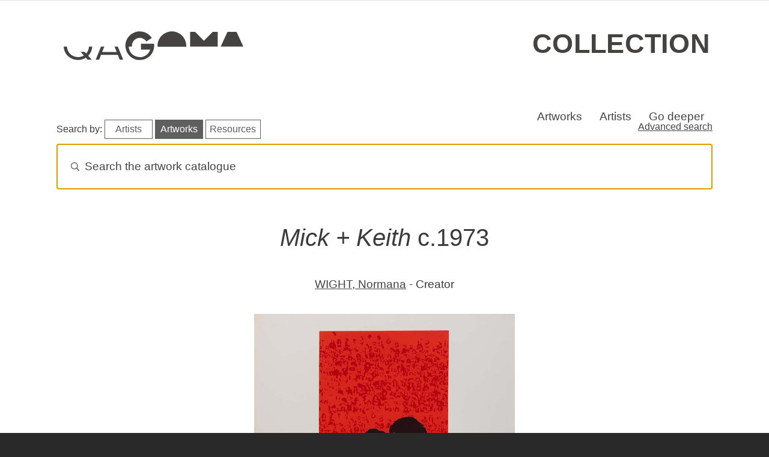

--- FILE ---
content_type: text/html; charset=UTF-8
request_url: https://collection.qagoma.qld.gov.au/objects/19073
body_size: 47311
content:
<!DOCTYPE html>
<html lang="en" dir="ltr" prefix="og: https://ogp.me/ns#">
  <head>
    <meta charset="utf-8" />
<script async src="https://www.googletagmanager.com/gtag/js?id=G-309HXHSGK8"></script>
<script>window.dataLayer = window.dataLayer || [];function gtag(){dataLayer.push(arguments)};gtag("js", new Date());gtag("set", "developer_id.dMDhkMT", true);gtag("config", "G-309HXHSGK8", {"groups":"default","page_placeholder":"PLACEHOLDER_page_location"});</script>
<meta name="description" content="Mick + Keith c.1973, by WIGHT, Normana - Creator" />
<link rel="canonical" href="https://collection.qagoma.qld.gov.au/objects/19073" />
<meta name="robots" content="max-image-preview:standard" />
<link rel="image_src" href="https://collection.qagoma.qld.gov.au/system/files/object-images/2012.529_001_4.jpg" />
<meta property="og:site_name" content="QAGOMA Collection Online" />
<meta property="og:title" content="Mick + Keith c.1973" />
<meta property="og:description" content="Mick + Keith c.1973, by WIGHT, Normana - Creator" />
<meta property="og:image" content="https://collection.qagoma.qld.gov.au/system/files/object-images/2012.529_001_4.jpg" />
<meta name="twitter:card" content="summary_large_image" />
<meta name="twitter:description" content="Mick + Keith c.1973, by WIGHT, Normana - Creator" />
<meta name="twitter:title" content="Mick + Keith c.1973" />
<meta name="twitter:image" content="https://collection.qagoma.qld.gov.au/system/files/object-images/2012.529_001_4.jpg" />
<meta name="Generator" content="Drupal 10 (https://www.drupal.org)" />
<meta name="MobileOptimized" content="width" />
<meta name="HandheldFriendly" content="true" />
<meta name="viewport" content="width=device-width, initial-scale=1, shrink-to-fit=no" />
<meta http-equiv="x-ua-compatible" content="ie=edge" />
<link rel="icon" href="/sites/default/files/G-grey.ico" type="image/vnd.microsoft.icon" />

    <title>Mick + Keith c.1973</title>
    <link rel="stylesheet" media="all" href="/sites/default/files/css/css_zuI-S7cXOcTJmRHKLCeohEGGRoAKftabYxwanS8lOWA.css?delta=0&amp;language=en&amp;theme=qagoma_theme&amp;include=eJxdjVEKAjEMBS9UzZGWxIZsIG3cJqvu7QVFZPvzPmZgHrln5MD7QjiGOog5oV0iD9MuhWbfvXLZULzh0rzuxoAmbooTNZU1yV8_nCs3hn_vVvtZTc9xRHIDwuDyUH4GfPb6zb8BYQBInQ" />
<link rel="stylesheet" media="all" href="https://cdn.jsdelivr.net/npm/instantsearch.css@8.5.1/themes/algolia-min.css" />
<link rel="stylesheet" media="all" href="/sites/default/files/css/css_485QXOjsZBI_z5WFvDwcRQ51dL0mG4s1AxMhQviCdy4.css?delta=2&amp;language=en&amp;theme=qagoma_theme&amp;include=eJxdjVEKAjEMBS9UzZGWxIZsIG3cJqvu7QVFZPvzPmZgHrln5MD7QjiGOog5oV0iD9MuhWbfvXLZULzh0rzuxoAmbooTNZU1yV8_nCs3hn_vVvtZTc9xRHIDwuDyUH4GfPb6zb8BYQBInQ" />
<link rel="stylesheet" media="all" href="https://cdnjs.cloudflare.com/ajax/libs/lightbox2/2.8.2/css/lightbox.css" />
<link rel="stylesheet" media="all" href="/sites/default/files/css/css_U4LACpDPwQSUYYZZxtwdDFh6AKDXWeGs2B8ZB1xpwM8.css?delta=4&amp;language=en&amp;theme=qagoma_theme&amp;include=eJxdjVEKAjEMBS9UzZGWxIZsIG3cJqvu7QVFZPvzPmZgHrln5MD7QjiGOog5oV0iD9MuhWbfvXLZULzh0rzuxoAmbooTNZU1yV8_nCs3hn_vVvtZTc9xRHIDwuDyUH4GfPb6zb8BYQBInQ" />
<link rel="stylesheet" media="all" href="/sites/default/files/css/css_lAnr_2g7gBhu_nKI1DfGN7Dbqw4V1fpGcvlZNKbweG4.css?delta=5&amp;language=en&amp;theme=qagoma_theme&amp;include=eJxdjVEKAjEMBS9UzZGWxIZsIG3cJqvu7QVFZPvzPmZgHrln5MD7QjiGOog5oV0iD9MuhWbfvXLZULzh0rzuxoAmbooTNZU1yV8_nCs3hn_vVvtZTc9xRHIDwuDyUH4GfPb6zb8BYQBInQ" />
<link rel="stylesheet" media="all" href="//cdn.jsdelivr.net/npm/bootstrap@5.2.3/dist/css/bootstrap.min.css" />
<link rel="stylesheet" media="all" href="//cdn.jsdelivr.net/npm/bootstrap-icons@1.11.0/font/bootstrap-icons.css" />
<link rel="stylesheet" media="all" href="/sites/default/files/css/css_LQsjekRxNyk3F-cdFD9aa1JaZgEnezt6XzikTl6QvnY.css?delta=8&amp;language=en&amp;theme=qagoma_theme&amp;include=eJxdjVEKAjEMBS9UzZGWxIZsIG3cJqvu7QVFZPvzPmZgHrln5MD7QjiGOog5oV0iD9MuhWbfvXLZULzh0rzuxoAmbooTNZU1yV8_nCs3hn_vVvtZTc9xRHIDwuDyUH4GfPb6zb8BYQBInQ" />
<link rel="stylesheet" media="print" href="/sites/default/files/css/css_wv6xXBD8rsQZJ1ANUnZYLLYv9IUAuWNpE7BPVAi-mzo.css?delta=9&amp;language=en&amp;theme=qagoma_theme&amp;include=eJxdjVEKAjEMBS9UzZGWxIZsIG3cJqvu7QVFZPvzPmZgHrln5MD7QjiGOog5oV0iD9MuhWbfvXLZULzh0rzuxoAmbooTNZU1yV8_nCs3hn_vVvtZTc9xRHIDwuDyUH4GfPb6zb8BYQBInQ" />

    
  </head>
  <body class="layout-no-sidebars page-node-23048 path-node node--type-object">
    <a href="#main-content" class="visually-hidden-focusable">
      Skip to main content
    </a>
    
      <div class="dialog-off-canvas-main-canvas" data-off-canvas-main-canvas>
    
<div id="page-wrapper">
  <div id="page">
    <header id="header" class="header" role="banner" aria-label="Site header">
        
<div class="qagoma">
    <div class="container-fluid">
        <aside class="notification d-flex align-items-center justify-content-center">
            <h2 class="visually-hidden">Special opening information</h2>
            <div id="alerts"><div class="alerts-inner"></div></div>
        </aside>
    </div>
</div>
  <div class="container">
    <div class="row">
      <section class="header">
        <div class="item logoContainer">
          <a href="https://qagoma.qld.gov.au/">
            <svg class="qagoma-hd-logo" role="img" title="QAGOMA">
                <use xmlns:xlink="http://www.w3.org/1999/xlink"
                        xlink:href="/themes/custom/qagoma_theme/assets/icons.svg#qagoma"></use>
            </svg>
          </a>
        </div>
        <div class="item wordContainer">
          <h1><a href="/">Collection</a></h1>
        </div>
      </section>
    </row>
  </div>
  <div class="container">
    <nav class="autohide navbar navbar-expand-sm navbar-light bg-light" id="sticky-top">
      
      <div class="navbar-collapse" id="navbarText">
        <ul class="navbar-nav top-bespoke-nav">
                    <li class="nav-item"><a class="nav-item nav-link" href="/objects">Artworks</a></li>
          <li class="nav-item"><a class="nav-item nav-link" href="/creators-glossary">Artists</a></li>
          <li class="nav-item"><a class="nav-item nav-link" href="/all-stories">Go deeper</a></li>
        </ul>
      </div>
    </nav>
  </div>
    </header>
            <div id="main-wrapper" class="layout-main-wrapper clearfix">
        <div id="main" class="container">
    
    <div class="row row-offcanvas row-offcanvas-left clearfix">
        <main class="main-content col order-last" id="content" role="main">
          <section class="section">
            <a id="main-content" tabindex="-1"></a>
              <div data-drupal-messages-fallback class="hidden"></div><div id="block-qagomaalgoliablock" class="block block-qagoma-module block-qagoma-algolia-block">
  
    
      <div class="content">
      <div class="container">
  <div class="row">
    <div class="col-sm-12">
      <div class="header-box">
        <h2 class="visually-hidden">Search artworks</h2>
      </div>
        <p class="float-start mt-0 mb-0 pt-0 pb-0 middle-mobile">
          <span class="d-none d-md-inline-block d-lg-inline-block d-xl-inline-block d-xxl-inline-block">Search by:</span>
          <br class="mobile-break">
          <a href="#" id="algolia-index-select-artists" class="algolia-index-select algolia-search-btn">Artists</a>
          <a href="#" id="algolia-index-select-artworks" class="algolia-index-select algolia-search-btn">Artworks</a>
          <a href="#" id="algolia-index-select-resources" class="algolia-index-select algolia-search-btn">Resources</a>
        </p>
      <div class="d-none d-md-block d-lg-block d-xl-block d-xxl-block float-end"><a href="/advanced-search">Advanced search</a></div>
    </div>
  </div>
  <div class="row">
    <div class="col-sm-12">
      <div id="searchbox"></div>
    </div>
  </div>
</div>
<div class="container">
  <div class="row">
    <div id="hits-wrapper"><div id="hits"></div></div>
  </div>
</div>

    </div>
  </div>
<div id="block-qagoma-theme-content" class="block block-system block-system-main-block">
  
    
      <div class="content">
      

<article class="node node--type-object node--view-mode-full clearfix">
    <div class="node__content clearfix">

    <h1>
      <em>Mick + Keith</em> c.1973
    </h1>

    
<div >
    
<div class="artist-list">
  <ul class="list-group list-group-flush">
          <li><a href="/creators/wight-normana" hreflang="en">WIGHT, Normana</a> - Creator</li>
      </ul>
</div>



            <div class="field__item">      <a href="https://collection.qagoma.qld.gov.au/system/files/object-images/2012.529_001_4.jpg" data-lightbox="feature-image"><img class="img-fluid mx-auto d-block image-style-wide" onerror="this.onerror=null;this.src=&#039;https://collection.qagoma.qld.gov.au/sites/default/files/styles/wide/filesqagoma/assets/image-pending.jpg?itok=Znpanv7H&#039;;" alt="Artwork Mick + Keith this artwork made of Screenprint on Kent cartridge paper, created in 1968-01-01" src="/system/files/styles/wide/private/object-images/2012.529_001_4.jpg?itok=TpHB0aQC" width="795" height="1080" title="Normana Wight" loading="lazy" />

</a>
  </div>
      
  </div>

    <div class="container">
      <div class="row">
        <div class="metadata-container col-sm-12 col-md-8">
                    <h2 class="metadata-heading visually-hidden">Object details</h2>
          
<dl  class="row">
    
  <dt class="col-sm-3 field-label-inline">Accession No.</dt>
  <dd class="col-sm-9">
          <div class="field__item">2012.529</div>
      </dd>

  <dt class="col-sm-3 field-label-inline">Date Created</dt>
  <dd class="col-sm-9">
          <div class="field__item">c.1973</div>
      </dd>

  <dt class="col-sm-3 field-label-inline">Gallery location</dt>
  <dd class="col-sm-9">
          <div class="field__item">  Not on public display
</div>
      </dd>

  <dt class="col-sm-3 field-label-inline">Department</dt>
  <dd class="col-sm-9">
          <div class="field__item"><a href="/department/australian-art" hreflang="en">Australian Art</a></div>
      </dd>

  <dt class="col-sm-3 field-label-inline">Dimensions A</dt>
  <dd class="col-sm-9">
          <div class="field__item">76 x 56cm</div>
      </dd>

  <dt class="col-sm-3 field-label-inline">Edition</dt>
  <dd class="col-sm-9">
          <div class="field__item">ed. 4/12</div>
      </dd>

  <dt class="col-sm-3 field-label-inline">Media Category</dt>
  <dd class="col-sm-9">
          <div class="field__item"><a href="/medium/print" hreflang="en">Print</a></div>
      </dd>

  <dt class="col-sm-3 field-label-inline">Secondary Media Category</dt>
  <dd class="col-sm-9">
          <div class="field__item"><a href="/medium/screenprint" hreflang="en">screenprint</a></div>
      </dd>

  <dt class="col-sm-3 field-label-inline">Medium</dt>
<dd  class="col-sm-9">

            <div class="field field--name-field-medium-statement field--type-string-long field--label-hidden field__item">Screenprint on Kent cartridge paper</div>
      
</dd>

  <dt class="col-sm-3 field-label-inline">Credit Line</dt>
  <dd class="col-sm-9">
          <div class="field__item">Gift of the artist through the Queensland Art Gallery Foundation 2012. Donated through the Australian Government&#039;s Cultural Gifts Program</div>
      </dd>

  </dl>

          

                    
          

                    

        </div>

                <div class="col-sm-12 col-md-4">
          <div class="metadata-container-aside">
            <h2 class="metadata-heading visually-hidden">Copyright and sharing
              information</h2>

            

            <h3 class="mb-0">Citations</h3>
            <label for="clipboardjs">
              <h4 class="visually-hidden">Cite this object</h4>
            </label>

            <div class="clipboard">
                            <input
                type="text"
                id="clipboardjs"
                class="clipboard-input"
                value="Normana Wight / Australia VIC b.1936 / Mick + Keith c.1973 / Screenprint on Kent cartridge paper / 76 x 56cm / Gift of the artist through the Queensland Art Gallery Foundation 2012. Donated through the Australian Government&#039;s Cultural Gifts Program / Accession No: 2012.529 / Collection: Queensland Art Gallery | Gallery of Modern Art / © Normana Wight / Cited at https://collection.qagoma.qld.gov.au/objects/19073 on 18/01/2026"
              >
              <a
                class="clipboardLink"
                data-clipboard-target="#clipboardjs">
                Copy citation
              </a>
            </div>

                                      <h3>Rights information</h3>
              <p>
                © Normana Wight
              </p>
            
            <h3>Re-use metadata</h3>
            <p>
              <a href="/api/objects/19073">Catalogue data
                as JSON</a>
              <i class="bi bi-question-circle" data-bs-toggle="tooltip"
                 data-bs-placement="top"
                 title="JSON is a format for sharing data between applications. This link will generate the most important object information in JSON format."></i>
            </p>

            <h3>Share</h3>
            <ul class="list-inline">
              <li class="list-inline-item">
                <a target="_blank" rel="nooopener noreffer"
                   href="http://www.facebook.com/share.php?u=https://collection.qagoma.qld.gov.au/objects/19073&amp;title=Mick + Keith"
                   title="Facebook">
                  <i class="bi bi-facebook" style="font-size: 1.5rem"></i>
                </a>
              </li>
              <li class="list-inline-item">
                <a target="_blank" rel="nooopener noreffer"
                   href="https://twitter.com/intent/tweet?url=https://collection.qagoma.qld.gov.au/objects/19073&amp;url=https://collection.qagoma.qld.gov.au/objects/19073&amp;hashtags=QAGOMA"
                   title="Twitter">
                  <i class="bi bi-twitter-x" style="font-size: 1.5rem"></i>
                </a>
              </li>
            </ul>
          </div>


        </div>

                <div class="views-element-container"><div class="flex-cols-4 view view-related-stories view-id-related_stories view-display-id-default js-view-dom-id-88d252d4e8d731dd608777fc30d5f71cb967a21af9e77682d448dc16258c4c34">
  
    
      
  
          </div>
</div>


                


                <div class="views-element-container"><div class="flex-cols-4 view view-related-exhibitions view-id-related_exhibitions view-display-id-default js-view-dom-id-7e4baef8bbff291dfbd9e98be203991a12ad509d7ce0aa5386b40fc8e29e90f6">
  
    
      
  
          </div>
</div>


      </div>
    </div>
  </div>


  <div class="row divided-section">
    <div>
      <div class="container">
        <div class="row">
          <div class="views-element-container"><div class="view view-similiar-taxonomy view-id-similiar_taxonomy view-display-id-block_1 js-view-dom-id-9d374e419bbe3bfef7de87d7ecef7bb5dfa26249eb74147cbb7850000517245b">
  
    
      <div class="view-header">
      <h3 class="text-center pb-4">Other works in this medium</h3>
    </div>
      
      <div class="view-content row">
      <div class="grid d-flex aligns-items-center justify-content-center">
      <div class="grid-col grid-col--1"></div>
      <div class="grid-col grid-col--2"></div>
      <div class="grid-col grid-col--3"></div>
  
      
      <div class="grid-item">
  <div class="card">
    <a href="/objects/12730">
      


            <div class="field__item">  <img class="img-fluid mx-auto d-block image-style-large" onerror="this.onerror=null;this.src=&#039;https://collection.qagoma.qld.gov.au/sites/default/files/styles/large/filesqagoma/assets/image-pending.jpg?itok=SDhxQrcw&#039;;" alt="Artwork Casualty clearing station in France (from the set &#039;Tending the wounded&#039;, in &#039;The efforts&#039;, the first part of &#039;The Great War:  Britain&#039;s efforts and ideals shown in a series of lithographic prints&#039; series) this artwork made of Lithograph on off-white wove paper, created in 1917-01-01" src="/system/files/styles/large/private/object-images/2-0291E_001.jpg?itok=5r_YVc0o" width="480" height="370" loading="lazy" />


</div>
      
    </a>
    <div class="card-body">
      <a href="/objects/12730" title="View Casualty clearing station in France (from the set &#039;Tending the wounded&#039;, in &#039;The efforts&#039;, the first part of &#039;The Great War:  Britain&#039;s efforts and ideals shown in a series of lithographic prints&#039; series) object details"><h3
          class="card-title">
          <em>Casualty clearing station in France (from the set &#039;Tending the wounded&#039;, in &#039;The efforts&#039;, the first part of &#039;The Great War:  Britain&#039;s efforts and ideals shown in a series of lithographic prints&#039; series)</em> 1917
        </h3></a>
      <div class="card-text">
        
<div >
    
<div class="artist-list">
  <ul class="list-group list-group-flush">
          <li><a href="/creators/shepperson-claude" hreflang="en">SHEPPERSON, Claude</a> - Creator</li>
      </ul>
</div>

  </div>
      </div>
    </div>
  </div>
</div>


      
      <div class="grid-item">
  <div class="card">
    <a href="/objects/11278">
      


            <div class="field__item">  <img class="img-fluid mx-auto d-block image-style-large" onerror="this.onerror=null;this.src=&#039;https://collection.qagoma.qld.gov.au/sites/default/files/styles/large/filesqagoma/assets/image-pending.jpg?itok=SDhxQrcw&#039;;" alt="Artwork St. Brigid&#039;s, Red Hill this artwork made of Etching, open bite on wove paper, created in 1925-01-01" src="/system/files/styles/large/private/2023-12/2-0085_001.jpg?itok=N_tL0vE1" width="379" height="480" loading="lazy" />


</div>
      
    </a>
    <div class="card-body">
      <a href="/objects/11278" title="View St. Brigid&#039;s, Red Hill object details"><h3
          class="card-title">
          <em>St. Brigid&#039;s, Red Hill</em> c.1930
        </h3></a>
      <div class="card-text">
        
<div >
    
<div class="artist-list">
  <ul class="list-group list-group-flush">
          <li><a href="/creators/percy-ws" hreflang="en">PERCY, W.S.</a> - Creator</li>
      </ul>
</div>

  </div>
      </div>
    </div>
  </div>
</div>


      
      <div class="grid-item">
  <div class="card">
    <a href="/objects/19365">
      


            <div class="field__item">  <img class="img-fluid mx-auto d-block image-style-large" onerror="this.onerror=null;this.src=&#039;https://collection.qagoma.qld.gov.au/sites/default/files/styles/large/filesqagoma/assets/image-pending.jpg?itok=SDhxQrcw&#039;;" alt="Artwork The ornate railing of partial appeasement this artwork made of Lithograph on paper, created in 1979-01-01" src="/system/files/styles/large/private/object-images/2013.057_001_2.jpg?itok=To4r4_QS" width="422" height="480" title="© John Massey 1979" loading="lazy" />


</div>
      
    </a>
    <div class="card-body">
      <a href="/objects/19365" title="View The ornate railing of partial appeasement object details"><h3
          class="card-title">
          <em>The ornate railing of partial appeasement</em> 1979
        </h3></a>
      <div class="card-text">
        
<div >
    
<div class="artist-list">
  <ul class="list-group list-group-flush">
          <li><a href="/creators/massey-john" hreflang="en">MASSEY, John</a> - Creator</li>
      </ul>
</div>

  </div>
      </div>
    </div>
  </div>
</div>


  </div>

    </div>
  
          </div>
</div>

        </div>
      </div>
    </div>
  </div>

  <div class="row divided-section">
    <div>
      <div class="container">
        <div class="row">
          <div class="views-element-container"><div class="view view-similiar-taxonomy view-id-similiar_taxonomy view-display-id-block_2 js-view-dom-id-b82ed0e8517cb2762125f8eddbe51eec8cc308eb652c5f0fa79135f3af65827e">
  
    
      <div class="view-header">
      <h3 class="text-center pb-4">Other works from this Department</h3>
    </div>
      
      <div class="view-content row">
      <div class="grid d-flex aligns-items-center justify-content-center">
      <div class="grid-col grid-col--1"></div>
      <div class="grid-col grid-col--2"></div>
      <div class="grid-col grid-col--3"></div>
  
      
      <div class="grid-item">
  <div class="card">
    <a href="/objects/10611">
      


            <div class="field__item">  <img class="img-fluid mx-auto d-block image-style-large" onerror="this.onerror=null;this.src=&#039;https://collection.qagoma.qld.gov.au/sites/default/files/styles/large/filesqagoma/assets/image-pending.jpg?itok=SDhxQrcw&#039;;" alt="Artwork The Buddha fan this artwork made of Watercolour and gouache on silk, created in 1905-01-01" src="/system/files/styles/large/private/object-images/1-0629_002_6.jpg?itok=vs55hVuW" width="480" height="208" loading="lazy" />


</div>
      
    </a>
    <div class="card-body">
      <a href="/objects/10611" title="View The Buddha fan object details"><h3
          class="card-title">
          <em>The Buddha fan</em> 1905
        </h3></a>
      <div class="card-text">
        
<div >
    
<div class="artist-list">
  <ul class="list-group list-group-flush">
          <li><a href="/creators/conder-charles" hreflang="en">CONDER, Charles</a> - Creator</li>
      </ul>
</div>

  </div>
      </div>
    </div>
  </div>
</div>


      
      <div class="grid-item">
  <div class="card">
    <a href="/objects/10711">
      


            <div class="field__item">  <img class="img-fluid mx-auto d-block image-style-large" onerror="this.onerror=null;this.src=&#039;https://collection.qagoma.qld.gov.au/sites/default/files/styles/large/filesqagoma/assets/image-pending.jpg?itok=SDhxQrcw&#039;;" alt="Artwork Landscape (farmhouse and yard with chickens) this artwork made of Watercolour over pencil on wove paper, created in 1905-01-01" src="/system/files/styles/large/private/object-images/1-0812_001_1.jpg?itok=FVD9tL_Q" width="480" height="347" title="Hans Heysen/Copyright Agency" loading="lazy" />


</div>
      
    </a>
    <div class="card-body">
      <a href="/objects/10711" title="View Landscape (farmhouse and yard with chickens) object details"><h3
          class="card-title">
          <em>Landscape (farmhouse and yard with chickens)</em> c.1908
        </h3></a>
      <div class="card-text">
        
<div >
    
<div class="artist-list">
  <ul class="list-group list-group-flush">
          <li><a href="/creators/heysen-hans" hreflang="en">HEYSEN, Hans</a> - Creator</li>
      </ul>
</div>

  </div>
      </div>
    </div>
  </div>
</div>


      
      <div class="grid-item">
  <div class="card">
    <a href="/objects/10667">
      


            <div class="field__item">  <img class="img-fluid mx-auto d-block image-style-large" onerror="this.onerror=null;this.src=&#039;https://collection.qagoma.qld.gov.au/sites/default/files/styles/large/filesqagoma/assets/image-pending.jpg?itok=SDhxQrcw&#039;;" alt="Artwork North Sydney this artwork made of Oil on canvas on cardboard, created in 1905-01-01" src="/system/files/styles/large/private/object-images/1-1394_001.jpg?itok=Y7wbLdhV" width="480" height="340" title="© National Library of Australia" loading="lazy" />


</div>
      
    </a>
    <div class="card-body">
      <a href="/objects/10667" title="View North Sydney object details"><h3
          class="card-title">
          <em>North Sydney</em> c.1910
        </h3></a>
      <div class="card-text">
        
<div >
    
<div class="artist-list">
  <ul class="list-group list-group-flush">
          <li><a href="/creators/lindsay-lionel" hreflang="en">LINDSAY, Lionel</a> - Creator</li>
      </ul>
</div>

  </div>
      </div>
    </div>
  </div>
</div>


  </div>

    </div>
  
          </div>
</div>

        </div>
      </div>
    </div>
  </div>

  <div class="row">

    <h3 class="mt-4 ps-4 pe-4">Reproduction requests</h3>
    <p class="ps-4 pe-4">
      Images of artworks on this website may be used for research, study and
      other related exceptions as defined by section 40 of the Copyright Act
      1968 (as amended) without applying for specific permission.
      All other uses of the content of this site (where applicable). 
      Refer these requests to <a href="mailto:reproductions@qagoma.qld.gov.au">reproductions</a>.
      For more information, see <a
        href="https://www.qagoma.qld.gov.au/copyright-image-reproductions">copyright
        and reproductions</a> on the QAGOMA website.
    </p>

  </div>

  </div>

</article>

    </div>
  </div>


          </section>
        </main>
                </div>
  </div>
    </div>
        <footer class="site-footer">
        
    <div class="footer__primary">
            <!-- Newsletter block -->
            <div class="item footer-item-0">
            </div>
            
            <div class="item footer-item-a">
                
                <h2 class="fs-3 pl-4 pr-4 pb-0">Art, events and ideas in your inbox</h2>

                <!--[if lte IE 8]>
                <script charset="utf-8" type="text/javascript" src="//js.hsforms.net/forms/v2-legacy.js"></script>
                <![endif]-->
                <script charset="utf-8" type="text/javascript" src="//js.hsforms.net/forms/v2.js"></script>
                <script>
                hbspt.forms.create({
                    region: "na1",
                    portalId: "7766803",
                    formId: "20ed87d4-8e83-4130-834e-d129b921e158"
                });
                </script>
                
                <!-- Social block -->
                <div>
                    <h3 class="mb-0 pt-4 mt-4 pb-2">Follow QAGOMA</h3>

                    <div class="logos">
                        <div class="row fr-social">
                            <a target="_blank" href="https://www.facebook.com/QAGOMA?v=wall" class="social-link ext-link">
                                <!--Scalable Vector Graphic-->
                                <i class="bi bi-facebook"></i>
                                <span class="visually-hidden">Visit QAGOMA on Facebook</span>
                            </a>
                            <a target="_blank" href="https://instagram.com/qagoma" class="social-link ext-link">
                                <i class="bi bi-instagram"></i>
                                <span class="visually-hidden">Visit QAGOMA on Instagram</span>
                            </a>
                            <a target="_blank" href="https://www.threads.net/@qagoma" class="social-link ext-link">
                                <i class="bi bi-threads"></i>
                                <span class="visually-hidden">Visit QAGOMA on Threads</span>
                            </a>
                            <a target="_blank" href="https://twitter.com/qagoma" class="social-link ext-link">
                                <i class="bi bi-twitter-x"></i>
                                <span class="visually-hidden">Visit QAGOMA on X</span>
                            </a>
                            <a target="_blank" href="https://tiktok.com/@qagoma" class="social-link ext-link">
                                <i class="bi bi-tiktok"></i>
                                <span class="visually-hidden">Visit QAGOMA on TikTok</span>
                            </a>
                            <a target="_blank" href="https://www.youtube.com/user/queenslandartgallery"
                                class="social-link ext-link">
                                <i class="bi bi-youtube"></i>
                                <span class="visually-hidden">Visit QAGOMA on YouTube</span>
                            </a>
                            <a target="_blank" href="https://wechat.com/welcome-to-qagoma/"
                                class="social-link ext-link">
                                <i class="bi bi-wechat"></i>
                                <span class="visually-hidden">Visit QAGOMA on WeChat</span>
                            </a>
                            <a target="_blank" href="https://open.spotify.com/user/bnlio4hfskvm52kzicxkkugef"
                                class="social-link ext-link">
                                <i class="bi bi-spotify"></i>
                                <span class="visually-hidden">Visit QAGOMA on Spotify</span>
                            </a>
                            <a target="_blank" href="https://au.linkedin.com/company/qagoma"
                                class="social-link ext-link">
                                <i class="bi bi-linkedin"></i>
                                <span class="visually-hidden">Visit QAGOMA on LinkedIn</span>
                            </a>
                            
                        </div>
                    </div>
                    
                </div>
            </div>

            <!-- Official Logos block -->
            <div class="item footer-item-b">
                <h2 class="visually-hidden">About the organisation</h2>
                <div class="row fr-brand">

                    <img src="/themes/custom/qagoma_theme/assets/footer-logos.svg" class="injectable qagoma-ft-logo" alt="Queensland Art Gallery | Gallery of Modern Art, Queensland Government" role="img" onload="SVGInject(this)">

                </div>
            
                <p class="fs-6 text-uppercase pt-4 pb-4">Queensland Art Gallery | Gallery of Modern Art</p>
            
                <h3 class="text-uppercase mb-0 pd-0">Aboriginal and Torres Strait Islander Warning</h3>

                <p class="mt-0 pt-0">We respectfully advise Aboriginal and Torres Strait Islander peoples that this site may include images, or intellectual property, that may be of a sensitive nature.</p>

            </div>

            <!-- Quick links block -->
            <div class="item footer-item-c">
                <h2>Quick links</h2>
                <ul>
                    <li><a href="/page/open-data">Open data</a>
                    <li><a href="https://qagoma.qld.gov.au/">QAGOMA website</a></li>
                    <li><a href="https://qagoma.store/">Store</a></li>
                    <li><a href="https://blog.qagoma.qld.gov.au/">Blog</a></li>
                    <li><a href="https://qagoma.qld.gov.au/about">About</a></li>
                </ul>
            </div>

            <!-- Opening hours block -->
            <div class="item footer-item-d">
                <h2>Opening Hours</h2>

                <p>Daily 10.00am - 5.00pm</p>
                
                <p>Open from 12 noon Anzac Day<br> Closed Good Friday, Christmas Day and Boxing Day</p>
            </div>

            <!-- Contact -->
            <div class="item footer-item-e">
                <h2>Contact</h2>

                <ul>
                    <li>Stanley Place, South Brisbane, Queensland 4101 Australia</li>
                    <li><i class="bi bi-pin-map-fill"></i>&nbsp;&nbsp; <a href="https://qagoma.qld.gov.au/visit/getting-here-and-parking/">Getting to the Gallery</a></li>
                    <li><i class="bi bi-telephone"></i>&nbsp;&nbsp; <a href="tel:+61738407303">+61 (0)7 3840 7303</a></li>
                    <li><i class="bi bi-envelope"></i>&nbsp;&nbsp; <a href="https://qagoma.qld.gov.au/contact-us/">Contact Us</a></li>
                </ul>

            </div>
    </div>

    <!-- Bottom footer -->

    <div class="footer__secondary">
        <div class="footer-list pt-2">
            <ul>
                <li><a href="https://qagoma.qld.gov.au/jobs-and-volunteers/">Jobs &amp; Volunteers</a></li>
                <li><a href="https://qagoma.qld.gov.au/privacy/">Privacy</a></li>
                <li><a href="https://qagoma.qld.gov.au/copyright/">Copyright</a></li>
                <li><a href="https://www.qagoma.qld.gov.au/corporate-information/">Corporate Information</a></li>
            </ul>
        </div>
        <div class="footer-list float-lg-end">
            <p class="text-md-center pe-lg-2">
            &copy; Queensland Art Gallery Board of Trustees 2026
        </div>
    </div>
    </footer>
  </div>
</div>

  </div>

    
    <script type="application/json" data-drupal-selector="drupal-settings-json">{"path":{"baseUrl":"\/","pathPrefix":"","currentPath":"node\/23048","currentPathIsAdmin":false,"isFront":false,"currentLanguage":"en"},"pluralDelimiter":"\u0003","suppressDeprecationErrors":true,"google_analytics":{"account":"G-309HXHSGK8","trackOutbound":true,"trackMailto":true,"trackTel":true,"trackDownload":true,"trackDownloadExtensions":"7z|aac|arc|arj|asf|asx|avi|bin|csv|doc(x|m)?|dot(x|m)?|exe|flv|gif|gz|gzip|hqx|jar|jpe?g|js|mp(2|3|4|e?g)|mov(ie)?|msi|msp|pdf|phps|png|ppt(x|m)?|pot(x|m)?|pps(x|m)?|ppam|sld(x|m)?|thmx|qtm?|ra(m|r)?|sea|sit|tar|tgz|torrent|txt|wav|wma|wmv|wpd|xls(x|m|b)?|xlt(x|m)|xlam|xml|z|zip"},"pantheon_env":null,"field_group":{"html_element":{"mode":"default","context":"view","settings":{"classes":"","show_empty_fields":false,"id":"","element":"div","show_label":false,"label_element":"h3","label_element_classes":"","attributes":"","effect":"none","speed":"fast"}}},"algolia":{"artworks_indexname":"QAGOMA_Collection_Online","artists_indexname":"QAGOMA_Collection_artists","digital_stories_indexname":"QAGOMA_Collection_Digital_Stories","appId":"C6JQEY7F0L","apiKey":"18dbf1d949f691ed00f407e6bdfeaeb1","empty_text_template":"\u003Cdiv class=\u0022no-results text-center\u0022\u003E\n  \u003Cdiv class=\u0022no-results-img\u0022\u003E\u003Csvg xmlns=\u0022http:\/\/www.w3.org\/2000\/svg\u0022 viewBox=\u00220 0 291 300\u0022\u003E\u003Cpath d=\u0022M145.5 293.244c80.357 0 145.5-65.27 145.5-145.785S225.857 1.677 145.5 1.677 0 66.946 0 147.46s65.143 145.784 145.5 145.784Z\u0022 style=\u0022fill:#f9f9f9\u0022\/\u003E\u003Cpath d=\u0022M70.288 1.58C53.108 3.706 28.32 13.595 24.656 40.627c-3.664 27.033 55.625 69.417 45.3 91.777-10.327 22.36-36.64 81.099.998 114.138 37.639 33.04 84.271 41.717 133.568 17.02 49.296-24.696 78.079-92.606 52.96-157.857C225.502 22.633 144.408-7.589 70.288 1.58Z\u0022 style=\u0022fill:#efefef\u0022\/\u003E\u003Cpath d=\u0022m184.795 178.983 48.518 58.432a7.774 7.774 0 0 1-1.022 10.937 7.743 7.743 0 0 1-10.915-1.024l-47.804-57.717.184.235a71.015 71.015 0 0 1-51.654 9.893 71.112 71.112 0 0 1-44.316-28.368 71.369 71.369 0 0 1-12.75-51.12 71.295 71.295 0 0 1 25.787-45.922 71.029 71.029 0 0 1 50.226-15.617 71.069 71.069 0 0 1 47.204 23.227 71.342 71.342 0 0 1 18.374 49.37 71.33 71.33 0 0 1-20.502 48.523l-1.33-.85Z\u0022 style=\u0022fill:#fff\u0022\/\u003E\u003Cpath d=\u0022M135.598 193.596c35.171 0 63.682-28.567 63.682-63.807s-28.511-63.806-63.682-63.806-63.682 28.567-63.682 63.806 28.511 63.807 63.682 63.807Z\u0022 style=\u0022fill:#f2f5f9\u0022\/\u003E\u003Cpath d=\u0022M133.888 230.764c-9.76-7.502-44.505 9.6-55.385 30.314-10.721 20.411 32.904 46.935 42.251 36.621 8.723-9.625 22.895-59.432 13.134-66.935Z\u0022 style=\u0022fill:#e5e5e5\u0022\/\u003E\u003Cpath d=\u0022M167.334 237.622c0 4.955-3.103 6.997-8.048 6.997s-9.86-2.042-9.86-6.997a8.982 8.982 0 0 1 2.627-6.334 8.945 8.945 0 0 1 12.653 0 8.979 8.979 0 0 1 2.628 6.334Z\u0022 style=\u0022fill:#e0e0e0\u0022\/\u003E\u003Cpath d=\u0022M227.357 250.64c-.26 0-.52-.012-.782-.037a8.195 8.195 0 0 1-5.584-2.957L173.659 190.5c-15.421 9.72-33.747 13.176-51.652 9.73-18.047-3.474-33.896-13.62-44.628-28.567-10.73-14.947-15.29-33.23-12.84-51.478 2.452-18.248 11.675-34.672 25.97-46.244 14.294-11.572 32.255-17.156 50.58-15.727 18.32 1.432 35.203 9.738 47.535 23.39 12.333 13.653 18.903 31.31 18.503 49.717-.4 18.41-7.733 35.762-20.646 48.863l-.022.021 47.239 56.891a8.232 8.232 0 0 1 1.863 6.047 8.224 8.224 0 0 1-2.95 5.595 8.189 8.189 0 0 1-5.254 1.902Zm-53.4-61.348 47.803 57.716a7.203 7.203 0 0 0 4.909 2.6 7.199 7.199 0 0 0 5.302-1.64 7.23 7.23 0 0 0 2.594-4.919 7.235 7.235 0 0 0-1.638-5.316l-50.562-60.893 3.686 2.352c12.558-12.883 19.684-29.875 20.076-47.893.395-18.152-6.084-35.563-18.245-49.026-12.16-13.461-28.806-21.652-46.872-23.063-18.06-1.41-35.777 4.097-49.873 15.507-14.095 11.411-23.189 27.606-25.606 45.6-2.417 17.995 2.079 36.023 12.66 50.762 10.582 14.739 26.21 24.743 44.006 28.169 17.795 3.424 36.01-.065 51.29-9.824l.104.163.366-.295Zm-38.36 4.804c-35.39 0-64.181-28.848-64.181-64.307s28.792-64.307 64.182-64.307S199.78 94.33 199.78 129.79s-28.792 64.307-64.182 64.307Zm0-127.614c-34.838 0-63.181 28.4-63.181 63.307s28.343 63.307 63.182 63.307 63.182-28.4 63.182-63.307-28.343-63.307-63.182-63.307Zm22.923 78.976a.5.5 0 0 0 .023-.706c-.303-.324-7.592-7.913-23.05-7.913-15.47 0-22.094 7.608-22.368 7.931a.5.5 0 0 0 .762.647c.065-.075 6.63-7.578 21.607-7.578 14.996 0 22.248 7.52 22.32 7.597a.498.498 0 0 0 .706.022Zm-50.219-23.54a4.813 4.813 0 0 1 0-9.624 4.813 4.813 0 0 1 0 9.623Zm0-8.624a3.812 3.812 0 0 0 0 7.623 3.812 3.812 0 0 0 0-7.623Zm54.103 8.623a4.813 4.813 0 0 1 0-9.624 4.813 4.813 0 0 1 0 9.624Zm0-8.623a3.812 3.812 0 0 0 0 7.623 3.812 3.812 0 0 0 0-7.623Zm15.056-26.648a.5.5 0 0 0-.015-.707c-11.278-10.792-26.07-16.731-41.662-16.731-.308 0-.58.199-.58.5a.5.5 0 0 0 .5.5h.08c15.332 0 29.88 5.84 40.97 16.453a.497.497 0 0 0 .707-.015Zm-39.98 101.867a.5.5 0 0 0-.5-.5h-.088a58.782 58.782 0 0 1-24.543-5.33 58.988 58.988 0 0 1-4.945-2.542.5.5 0 1 0-.499.867 60.324 60.324 0 0 0 5.03 2.586 59.782 59.782 0 0 0 24.957 5.42c.308 0 .588-.196.587-.5Zm2.571.666a.77.77 0 1 0-.001-1.54.77.77 0 0 0 .001 1.54ZM132.64 70.764a.838.838 0 0 0 .837-.839.838.838 0 1 0-1.674 0c0 .464.375.84.837.84Zm-7.527-41.287a7.655 7.655 0 0 1 2.335-.773c.219-.03.44-.044.661-.044.376.001.751.027 1.124.078.331.039.656.117.969.231 1.748.486 2.673 1.494 2.776 3.025.014.117.022.235.022.353a3.914 3.914 0 0 1-.43 1.81 8.032 8.032 0 0 1-1.487 1.898 11.968 11.968 0 0 0-1.443 1.744 3.168 3.168 0 0 0-.474 1.545c.021.32-.016.642-.11.95a.704.704 0 0 1-.484.353 2.565 2.565 0 0 1-.463.044 2.004 2.004 0 0 1-.892-.2 1.372 1.372 0 0 1-.628-.617 2.354 2.354 0 0 1-.132-.86 4.08 4.08 0 0 1 .132-1.038c.211-.467.47-.91.771-1.325.458-.602.95-1.177 1.476-1.722a3.934 3.934 0 0 0 1.41-2.605c0-.263-.045-.524-.132-.772a1.606 1.606 0 0 0-1.63-1.17c-.148 0-.296.015-.441.044-.823.059-1.234.442-1.234 1.148.001.081.008.163.022.243v.044c.038.114.061.233.066.353a.327.327 0 0 1-.055.177 1.154 1.154 0 0 1-.165.198c-.377.27-.838.396-1.3.354-.94 0-1.462-.317-1.564-.95a2.292 2.292 0 0 1 .353-1.567c.237-.386.562-.71.947-.949Zm2.159 12.649a.684.684 0 0 1 .121-.067.391.391 0 0 1 .143-.022c.267-.106.551-.158.837-.154.186-.003.371.02.551.066.088.044.191.103.309.177.09.066.186.125.286.176.204.224.321.514.33.817a1.249 1.249 0 0 1-.594.993c-.136.08-.286.132-.441.155a5.818 5.818 0 0 1-.595.022 4.559 4.559 0 0 1-.65-.033.65.65 0 0 1-.385-.232.923.923 0 0 1-.551-.584.935.935 0 0 1 .11-.796.821.821 0 0 1 .353-.342.19.19 0 0 0 .176-.177Zm-74.955 26.58c-3.35 0-6.076-2.73-6.076-6.086 0-3.355 2.726-6.084 6.076-6.084s6.076 2.73 6.076 6.084c0 3.356-2.725 6.085-6.076 6.085Zm0-9.17a3.084 3.084 0 0 0-3.076 3.084c0 1.701 1.38 3.085 3.076 3.085s3.076-1.384 3.076-3.085c0-1.7-1.38-3.084-3.076-3.084Zm-3.453 55.181c1.154 0 2.09-.938 2.09-2.094s-.936-2.094-2.09-2.094-2.09.938-2.09 2.094.936 2.094 2.09 2.094Zm162.322-29.186a4.333 4.333 0 0 1 0-8.664c2.385 0 4.325 1.944 4.325 4.332s-1.94 4.332-4.325 4.332Zm0-7.164a2.832 2.832 0 0 0 0 5.664 2.832 2.832 0 0 0 0-5.664ZM79.578 217.95c.481-.251 1-.422 1.535-.508.144-.02.29-.03.435-.03.247.002.494.019.739.052.217.026.43.077.636.152a2.152 2.152 0 0 1 1.826 1.989 2.573 2.573 0 0 1-.268 1.422 5.277 5.277 0 0 1-.978 1.248c-.352.35-.67.735-.949 1.146a2.08 2.08 0 0 0-.311 1.016c.014.21-.011.422-.072.625a.472.472 0 0 1-.32.23 1.73 1.73 0 0 1-.304.03 1.322 1.322 0 0 1-.586-.13.9.9 0 0 1-.413-.407 1.544 1.544 0 0 1-.086-.565c0-.231.028-.46.086-.683.14-.306.31-.598.507-.87.301-.397.625-.775.97-1.133a2.58 2.58 0 0 0 .928-1.712c0-.173-.03-.345-.087-.508a1.052 1.052 0 0 0-1.072-.77c-.097 0-.194.01-.29.03-.54.039-.811.29-.811.755a.94.94 0 0 0 .014.159v.029c.026.075.04.154.044.233a.22.22 0 0 1-.036.116.817.817 0 0 1-.109.13 1.27 1.27 0 0 1-.854.232c-.619 0-.962-.207-1.029-.623a1.508 1.508 0 0 1 .231-1.031c.157-.254.37-.467.624-.624Zm1.42 8.316a.48.48 0 0 1 .08-.044.27.27 0 0 1 .093-.014 1.44 1.44 0 0 1 .55-.102c.123-.001.244.013.363.044.057.029.125.067.202.116.06.043.123.082.189.116a.835.835 0 0 1 .217.537.82.82 0 0 1-.391.653.81.81 0 0 1-.29.102c-.13.01-.26.016-.391.014a2.904 2.904 0 0 1-.427-.022.428.428 0 0 1-.254-.152.647.647 0 0 1-.39-.566.651.651 0 0 1 .1-.341.544.544 0 0 1 .232-.225.126.126 0 0 0 .08-.036.126.126 0 0 0 .036-.08Zm31.636-10.092c1.15 0 2.081-.934 2.081-2.086a2.083 2.083 0 0 0-2.081-2.085 2.084 2.084 0 0 0-2.081 2.085c0 1.152.932 2.086 2.081 2.086Zm68.089 13.02a.726.726 0 0 1 .305-.187 1.18 1.18 0 0 1 .339-.051c.203-.004.4.069.552.204a.638.638 0 0 1 .229.493.746.746 0 0 1-.187.526 67.18 67.18 0 0 0-1.221 1.224c-.407.419-.797.844-1.17 1.274a24.287 24.287 0 0 1 2.493 3.399.765.765 0 0 1-.102.747.743.743 0 0 1-.611.289 1.026 1.026 0 0 1-.762-.357 25.12 25.12 0 0 0-2.069-2.837c-.329.408-.654.838-.976 1.29-.322.454-.647.93-.975 1.428a.956.956 0 0 1-.746.374.835.835 0 0 1-.577-.212.666.666 0 0 1-.237-.518.95.95 0 0 1 .17-.493c.327-.532.686-1.056 1.076-1.572s.789-1.028 1.196-1.538a42.32 42.32 0 0 0-.729-.747 46.422 46.422 0 0 1-.73-.748l-.729-.782h.017a.939.939 0 0 1-.254-.34.821.821 0 0 1-.068-.305.61.61 0 0 1 .229-.485.845.845 0 0 1 .568-.195.94.94 0 0 1 .305.06c.128.047.248.113.357.195l.797.815 1.288 1.309c.351-.397.71-.78 1.077-1.147.368-.368.749-.74 1.145-1.113Zm44.101-50.473a.5.5 0 0 1-.463-.312l-2.533-6.218a.499.499 0 0 1 .538-.682l6.639 1.012a.5.5 0 0 1 .317.804l-4.105 5.205a.501.501 0 0 1-.393.19Zm-1.738-6.091 1.877 4.607 3.042-3.857-4.92-.75Zm-173.6 23.116 2.744-1.641a.284.284 0 0 1 .147-.041.296.296 0 0 1 .297.294l-.002 3.208a.297.297 0 0 1-.146.255.3.3 0 0 1-.293 0l-2.743-1.566a.292.292 0 0 1-.148-.253.297.297 0 0 1 .143-.256Zm180.484-80.747a.726.726 0 0 1 .305-.187 1.18 1.18 0 0 1 .339-.05c.203-.005.4.068.552.203a.638.638 0 0 1 .229.493.746.746 0 0 1-.187.526 67.18 67.18 0 0 0-1.221 1.224c-.407.42-.797.844-1.17 1.274a24.287 24.287 0 0 1 2.493 3.4.765.765 0 0 1-.102.747.743.743 0 0 1-.611.288 1.026 1.026 0 0 1-.762-.357 25.12 25.12 0 0 0-2.07-2.837c-.328.408-.653.838-.975 1.291-.322.453-.647.93-.975 1.427a.956.956 0 0 1-.746.374.835.835 0 0 1-.577-.212.666.666 0 0 1-.237-.518.95.95 0 0 1 .17-.493c.327-.532.686-1.056 1.076-1.572s.789-1.028 1.196-1.538a42.32 42.32 0 0 0-.73-.747 46.422 46.422 0 0 1-.73-.748l-.728-.782h.017a.939.939 0 0 1-.254-.34.821.821 0 0 1-.068-.305.61.61 0 0 1 .229-.485.845.845 0 0 1 .568-.195.94.94 0 0 1 .305.06c.128.047.248.113.357.195l.797.815 1.288 1.31c.35-.398.71-.78 1.077-1.148a55.86 55.86 0 0 1 1.145-1.113Z\u0022 style=\u0022fill:#3c3c3c\u0022\/\u003E\u003C\/svg\u003E\u003C\/div\u003E\n  \u003Ch2\u003ENo Results Found\u003C\/h2\u003E\n  \u003Cp\u003EWhoops! We cannot find any results for your search term.\u003C\/p\u003E\n\u003C\/div\u003E","artworks":{"item_template":"\u003Carticle\u003E\n  \u003Ca href=\u0022{{url}}\u0022\u003E\n    \u003Cimg src=\u0022{{image_reference}}\u0022 class=\u0022card-img-top\u0022 align=\u0022left\u0022 alt=\u0022Image of the artwork: {{title}}\u0022 onerror=\u0022this.onerror=null;this.src=\u0027https:\/\/collection.qagoma.qld.gov.au\/sites\/default\/files\/styles\/large\/filesqagoma\/assets\/image-pending.jpg?itok=SDhxQrcw\u0027;\u0022,\/\u003E\n  \u003C\/a\u003E\n  \u003Cdiv class=\u0022digi-box pl-2\u0022\u003E\n    \u003Cp\u003E\n      {{name}} | {{name_1}}\n    \u003C\/p\u003E\n  \u003C\/div\u003E\n  \u003Cp class=\u0022hit-name\u0022\u003E\n    \u003Ca href=\u0022{{url}}\u0022\u003E\n      \u003Cem\u003E{{#helpers.highlight}}{ \u0022attribute\u0022: \u0022title\u0022 }{{\/helpers.highlight}}\u003C\/em\u003E {{field_date_created}}\n    \u003C\/a\u003E\n    \u003Cbr\u003E\u003Cbr\u003E\n    {{creators}}\n  \u003C\/p\u003E\n\u003C\/article\u003E"},"artists":{"item_template":"\u003Carticle\u003E\n  \u003Cp class=\u0022hit-name\u0022\u003E\n    \u003Ca href=\u0022{{url}}\u0022\u003E\n      \u003Cem\u003E{{#helpers.highlight}}{ \u0022attribute\u0022: \u0022title\u0022 }{{\/helpers.highlight}}\u003C\/em\u003E\n    \u003C\/a\u003E\n    \u003Cbr\u003E\n    {{dates}}\n  \u003C\/p\u003E\n\u003C\/article\u003E"},"resources":{"item_template":"\u003Carticle\u003E\n  \u003Ca href=\u0022{{url}}\u0022\u003E\n    \u003Cimg src=\u0022{{qagoma_module_featured_image}}\u0022 class=\u0022card-img-top\u0022 align=\u0022left\u0022 alt=\u0022Image to support the artwork: {{title}}\u0022 onerror=\u0022this.onerror=null;this.src=\u0027https:\/\/collection.qagoma.qld.gov.au\/sites\/default\/files\/styles\/large\/filesqagoma\/assets\/image-pending.jpg?itok=SDhxQrcw\u0027;\u0022,\/\u003E\n  \u003C\/a\u003E\n  {{#field_digital_story_introduction}}\n  \u003Cdiv class=\u0022digi-box pl-2\u0022\u003E\u003Cp\u003E\u003Ci class=\u0022bi bi-puzzle\u0022\u003E\u003C\/i\u003E From: {{field_digital_story_introduction}}\u003C\/p\u003E\u003C\/div\u003E\n  {{\/field_digital_story_introduction}}\n  \u003Cp class=\u0022hit-name\u0022\u003E\n    \u003Ca href=\u0022{{url}}\u0022\u003E\n      {{#helpers.highlight}}{ \u0022attribute\u0022: \u0022title\u0022 }{{\/helpers.highlight}}\n    \u003C\/a\u003E\n    \u003Cbr\u003E\u003Cbr\u003E\n  \u003C\/p\u003E\n  \u003Cp class=\u0022tag-list\u0022\u003E\n    {{#tags}}\n     {{.}} \u003Cspan class=\u0022spacer\u0022\u003E\u003C\/span\u003E\n    {{\/tags}}\n  \u003C\/p\u003E\n\u003C\/article\u003E"}},"user":{"uid":0,"permissionsHash":"fae72a2252ec7e00c95257447802facd6d96bfcd082f6f6071abb7e821719862"}}</script>
<script src="/sites/default/files/js/js__QdPBR44ZTGaqK3daH3yNgF6eIZlnB0r6Wi2UovryOc.js?scope=footer&amp;delta=0&amp;language=en&amp;theme=qagoma_theme&amp;include=eJxdzkEKwzAMRNELpfgwPYCREqEIxp7UVqG5fVctJNv_Nl_JnDnkqCpjBIuDKnjMPBHdFycdVqULzox1lntYXuJsUhu3N6wInAh5RjtgN0P4nsrPL-duzYr-D9atX-n68gXoxUPn"></script>
<script src="https://cdn.jsdelivr.net/npm/algoliasearch@4.24.0/dist/algoliasearch-lite.umd.js"></script>
<script src="https://cdn.jsdelivr.net/npm/instantsearch.js@4.75.0/dist/instantsearch.production.min.js"></script>
<script src="/sites/default/files/js/js_m3XRRMM3_WzTtH2aouDdyYTe8Tk5v3wkckQ1G29_B6Y.js?scope=footer&amp;delta=3&amp;language=en&amp;theme=qagoma_theme&amp;include=eJxdzkEKwzAMRNELpfgwPYCREqEIxp7UVqG5fVctJNv_Nl_JnDnkqCpjBIuDKnjMPBHdFycdVqULzox1lntYXuJsUhu3N6wInAh5RjtgN0P4nsrPL-duzYr-D9atX-n68gXoxUPn"></script>
<script src="https://cdnjs.cloudflare.com/ajax/libs/lightbox2/2.8.2/js/lightbox.min.js"></script>
<script src="//cdn.jsdelivr.net/npm/bootstrap@5.2.3/dist/js/bootstrap.bundle.min.js"></script>
<script src="/sites/default/files/js/js_BmTN2eaOD0WsvnNnPboGHgQqN53kP8c-dyPOZiU_FGg.js?scope=footer&amp;delta=6&amp;language=en&amp;theme=qagoma_theme&amp;include=eJxdzkEKwzAMRNELpfgwPYCREqEIxp7UVqG5fVctJNv_Nl_JnDnkqCpjBIuDKnjMPBHdFycdVqULzox1lntYXuJsUhu3N6wInAh5RjtgN0P4nsrPL-duzYr-D9atX-n68gXoxUPn"></script>
<script src="https://cdn.jsdelivr.net/npm/clipboard@2.0.8/dist/clipboard.min.js"></script>
<script src="https://cdn.jsdelivr.net/npm/colcade@0.2.0/colcade.min.js"></script>
<script src="/sites/default/files/js/js_wCTQj28lUh2ppPtYEbzK4lc59F349m1GBhQOSkSELOM.js?scope=footer&amp;delta=9&amp;language=en&amp;theme=qagoma_theme&amp;include=eJxdzkEKwzAMRNELpfgwPYCREqEIxp7UVqG5fVctJNv_Nl_JnDnkqCpjBIuDKnjMPBHdFycdVqULzox1lntYXuJsUhu3N6wInAh5RjtgN0P4nsrPL-duzYr-D9atX-n68gXoxUPn"></script>

  </body>
</html>
